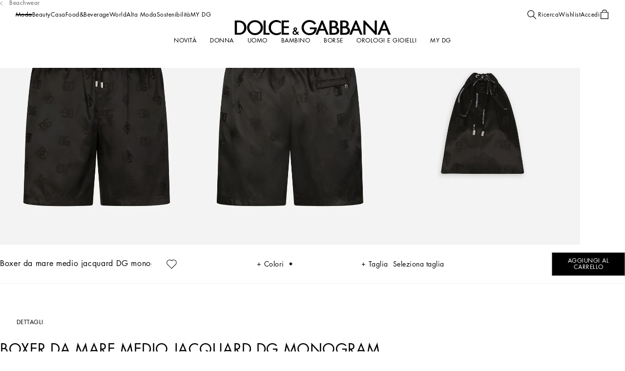

--- FILE ---
content_type: application/javascript; charset=utf8
request_url: https://www.dolcegabbana.com/mobify/bundle/10029/ProductDetailInfoContent.js
body_size: 2268
content:
"use strict";(self.__LOADABLE_LOADED_CHUNKS__=self.__LOADABLE_LOADED_CHUNKS__||[]).push([[6158],{311:(e,t,r)=>{r.r(t),r.d(t,{DESKTOP_MAX_LENGTH:()=>S,MOBILE_MAX_LENGTH:()=>P,default:()=>x});var n=r(68175),o=r(77810),i=r(34692),c=r(37199),s=r(21189),a=r(57310),f=r(52495);const l=["area","base","br","col","command","embed","hr","img","input","keygen","link","meta","param","source","track","wbr"],d=["address","article","aside","blockquote","canvas","dd","div","dl","dt","fieldset","figcaption","figure","footer","form","h1","h2","h3","h4","h5","h6","header","hgroup","hr","li","main","nav","noscript","ol","output","p","pre","section","table","tbody","tfoot","thead","tr","ul","video"],u=["audio","math","svg","video"],h=10,b=59,g=60,p=/[<&\n\ud800-\udbff]/,m=/[<&\ud800-\udbff]/,A=/\s+/g;function C(e,t,r={}){const{imageWeight:n=2,indicator:o="…",maxLines:i=1/0,stripTags:c=!1}=r;let s=o.length,a=1;const f="boolean"==typeof c?()=>c:e=>c.includes(e),A=[],C=e=>{let t;for(;t=A.pop(),void 0!==t;)f(t)||(e+=`</${t}>`);return e};let L=0,w=-1;const{length:D}=e;for(;L<D;L++){const r=L?e.slice(L):e,o=y(A),c=w>-1||o?m:p,C=r.search(c);let v=C>-1?C:r.length;if(-1===w)if(o){let n=E(v===r.length?r:r.slice(0,C));if(f(A[A.length-1])){const t=L>0&&!_(e.charCodeAt(L-1)),r=!_(e.charCodeAt(L+v));n.length>0?n=(t?" ":"")+n+(r?" ":""):t&&r&&(n=" "),e=e.slice(0,L)+n+e.slice(L+v),v=n.length}if(s+=n.length,s>t)break}else if(s+=v,s>t){L=Math.max(L+v-s+t,0);break}if(L+=v,-1===C)break;const M=e.charCodeAt(L);if(M===g){const r=e.charCodeAt(L+1),o=33===r;if(o&&"--"===e.substr(L+2,2)){L=e.indexOf("--\x3e",L+4)+3-1}else if(o&&"[CDATA["===e.substr(L+2,7)){L=e.indexOf("]]>",L+9)+3-1}else{const o=47===r;if(s===t&&!o){s++;break}let c=0,h=L,b=!1;for(;;){if(h++,h>=D)throw new Error(`Invalid HTML: ${e}`);const r=e.charCodeAt(h);if(b)c?r===c&&(b=!1):_(r)?b=!1:62===r&&(b=!1,h--);else if(61===r){for(;_(e.charCodeAt(h+1));)h++;b=!0;const t=e.charCodeAt(h+1);34===t||39===t?(c=t,h++):c=0}else if(62===r){const r=L+(o?2:1),c=Math.min(k(e,r),h);let b=e.slice(r,c).toLowerCase();47===b.charCodeAt(b.length-1)&&(b=b.slice(0,b.length-1));const g=f(b);if(o){const r=A.pop();try{if(r!==b)throw new Error(`Invalid HTML: ${e}`)}catch(e){}if(u.includes(b))if(u.some((e=>A.includes(e))));else if(g)L=w,w=-1;else if(w=-1,s+=n,s>t)break;if(d.includes(b)&&-1===w&&!g&&(a++,a>i)){A.push(b);break}}else if(l.includes(b)||47===e.charCodeAt(h-1)){if(g);else if("br"===b){if(a++,a>i)break}else if("img"===b&&(s+=n,s>t))break}else u.some((e=>A.includes(e)))||u.includes(b)&&(w=L),A.push(b);g&&-1===w?(e=e.slice(0,L)+e.slice(h+1),L--):L=h;break}}if(s>t||a>i)break}}else if(38===M){let r=L+1,n=!0;for(;;){const t=e.charCodeAt(r);if(!O(t)){if(t===b)break;n=!1;break}r++}if(-1===w&&(s++,s>t))break;n&&(L=r)}else if(M===h){if(s++,s>t)break;if(a++,a>i)break}else{if(-1===w&&(s++,s>t))break;if(55296==(64512&M)){56320==(64512&e.charCodeAt(L+1))&&L++}}}if(s>t){let t=function(e,t){let r=function(e,t){const r=e.charCodeAt(t);if(55296==(64512&r)){const n=e.charCodeAt(t+1);if(56320==(64512&n))return String.fromCharCode(r,n)}return String.fromCharCode(r)}(e,t);if("&"===r)for(;;){t++;const n=e.charCodeAt(t);if(!O(n)){if(n===b){r+=String.fromCharCode(n);break}break}r+=String.fromCharCode(n)}return r}(e,L);if(o){let r=L+t.length;for(;e.charCodeAt(r)===g&&47===e.charCodeAt(r+1);){const t=e.indexOf(">",r+2)+1;if(!t)break;r=t}r&&(r===e.length||v(e,r))&&(L+=t.length,t=e.charAt(L))}for(;"<"===t&&47===e.charCodeAt(L+1);){const r=A.pop();if(!r)break;const n=e.indexOf(">",L+2);if(-1===n||e.slice(L+2,n).trim()!==r)throw new Error(`Invalid HTML: ${e}`);f(r)?e=e.slice(0,L)+e.slice(n+1):L=n+1,t=e.charAt(L)}if(L<e.length){if(!r.breakWords)for(let t=L-o.length;t>=0;t--){const r=e.charCodeAt(t);if(62===r||r===b)break;if(r===h||r===g){L=t;break}if(_(r)){L=t+(o?1:0);break}}let t=e.slice(0,L);return v(e,L)||(t+=o),C(t)}}else if(a>i)return C(e.slice(0,L));return e}function k(e,t){const{length:r}=e;for(let n=t;n<r;n++)if(_(e.charCodeAt(n)))return n;return r}function O(e){return e>=48&&e<=57||e>=65&&e<=90||e>=97&&e<=122}function v(e,t){const r=e.charCodeAt(t);if(r===h)return!0;if(r===g){const r=`(${d.join("|")}|br)`;return new RegExp(`^<${r}[\t\n\f\r ]*/?>`,"i").test(e.slice(t))}return!1}function _(e){return 9===e||10===e||12===e||13===e||32===e}function y(e){for(let t=e.length-1;t>=0;t--){const r=e[t];if("li"===r||"td"===r)return!1;if("ol"===r||"table"===r||"ul"===r)return!0}return!1}function E(e){return e.trim().replace(A," ")}const L=(0,r(16602).YK)({readMore:{id:"product.tabs.readMore",defaultMessage:[{type:0,value:"Read more"}]},readLess:{id:"product.tabs.readLess",defaultMessage:[{type:0,value:"Read less"}]}}),w="ProductDetailInfoContent__pdp-info-content--ZfD12",D="ProductDetailInfoContent__pdp-info-content__read-more-btn--y968z";function M(e,t){var r=Object.keys(e);if(Object.getOwnPropertySymbols){var n=Object.getOwnPropertySymbols(e);t&&(n=n.filter((function(t){return Object.getOwnPropertyDescriptor(e,t).enumerable}))),r.push.apply(r,n)}return r}function j(e){for(var t=1;t<arguments.length;t++){var r=null!=arguments[t]?arguments[t]:{};t%2?M(Object(r),!0).forEach((function(t){(0,n.A)(e,t,r[t])})):Object.getOwnPropertyDescriptors?Object.defineProperties(e,Object.getOwnPropertyDescriptors(r)):M(Object(r)).forEach((function(t){Object.defineProperty(e,t,Object.getOwnPropertyDescriptor(r,t))}))}return e}const S=1400,P=900,x=({children:e,info:t})=>{var r;const n=(0,i.A)(),[l,d]=(0,o.useState)(!1),[u,h]=(0,o.useState)(e),b=(0,s.Qf)()("<medium"),g="string"==typeof e,p=b?P:S,m=g?(A=e)?A.replace(/<\/?[^>]+(>|$)/g,"").length:0:function(e){if(!e)return 0;let t=0;return function e(r){if("text"===r.nodeType)t+=r.value.length;else if(r.content)for(const t of r.content)e(t)}(e),t}(null==e||null===(r=e.content)||void 0===r?void 0:r.json);var A;(0,o.useEffect)((()=>{if(e&&!(m<=p))return g?void h(C(e,p)):h(j(j({},e),{},{limit:p}));h(e)}),[e,b,g]);const k=(0,o.useCallback)((()=>{d((e=>!e))}),[]);return o.createElement("div",{className:w},!!t&&t,g?o.createElement(c.A,{classNames:"text",html:l?e:u}):o.createElement(f.$2,{data:l?e:u,cloneSource:!0}),m>p&&o.createElement(a.A,{showAsLink:!0,onClick:k,classNames:D},l?n.formatMessage(L.readLess):n.formatMessage(L.readMore)))}}}]);